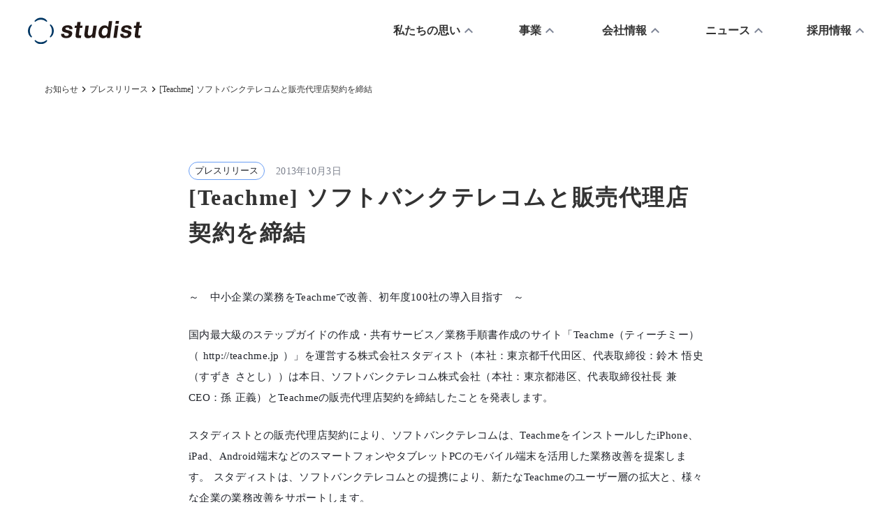

--- FILE ---
content_type: text/html;charset=utf-8
request_url: https://studist.jp/news/20131003-2
body_size: 60354
content:
<!DOCTYPE html>
<html lang="ja">
<head><meta charset="utf-8">
<meta name="viewport" content="width=device-width, initial-scale=1">
<title>[Teachme] ソフトバンクテレコムと販売代理店契約を締結  - 株式会社スタディスト</title>
<link rel="preconnect" href="https://fonts.gstatic.com" crossorigin>
<meta name="generator" content="Studio.Design">
<meta name="robots" content="all">
<meta property="og:site_name" content="株式会社スタディスト">
<meta property="og:title" content="[Teachme] ソフトバンクテレコムと販売代理店契約を締結  - 株式会社スタディスト">
<meta property="og:image" content="https://storage.googleapis.com/studio-cms-assets/projects/ogO0YRENq2/s-2400x1260_v-frms_webp_51033a73-17ea-41f0-bc5f-94b6e9b6a937.png">
<meta property="og:description" content="株式会社スタディストのニュースを掲載しています。">
<meta property="og:type" content="website">
<meta name="description" content="株式会社スタディストのニュースを掲載しています。">
<meta property="twitter:card" content="summary_large_image">
<meta property="twitter:image" content="https://storage.googleapis.com/studio-cms-assets/projects/ogO0YRENq2/s-2400x1260_v-frms_webp_51033a73-17ea-41f0-bc5f-94b6e9b6a937.png">
<meta name="apple-mobile-web-app-title" content="[Teachme] ソフトバンクテレコムと販売代理店契約を締結  - 株式会社スタディスト">
<meta name="format-detection" content="telephone=no,email=no,address=no">
<meta name="chrome" content="nointentdetection">
<meta name="google-site-verification" content="XmHU0rwRtvP28gUPK1LelHcFIoDbkZzX0WC_G-l5F0o">
<meta property="og:url" content="/news/20131003-2">
<link rel="icon" type="image/png" href="https://storage.googleapis.com/production-os-assets/assets/27ddd6ba-a517-41e8-8812-09b4c4eebdf4" data-hid="2c9d455">
<link rel="apple-touch-icon" type="image/png" href="https://storage.googleapis.com/production-os-assets/assets/27ddd6ba-a517-41e8-8812-09b4c4eebdf4" data-hid="74ef90c">
<script async src="https://www.googletagmanager.com/gtag/js?id=G-Z71G3ZMYF2" data-hid="3fee73d"></script>
<script data-hid="281b7e6">window.dataLayer = window.dataLayer || [];
  function gtag(){dataLayer.push(arguments);}
  gtag('js', new Date());

  gtag('config', 'G-Z71G3ZMYF2');</script><link rel="modulepreload" as="script" crossorigin href="/_nuxt/entry.c33efc46.js"><link rel="preload" as="style" href="/_nuxt/entry.4bab7537.css"><link rel="prefetch" as="image" type="image/svg+xml" href="/_nuxt/close_circle.c7480f3c.svg"><link rel="prefetch" as="image" type="image/svg+xml" href="/_nuxt/round_check.0ebac23f.svg"><link rel="prefetch" as="script" crossorigin href="/_nuxt/LottieRenderer.7a046306.js"><link rel="prefetch" as="script" crossorigin href="/_nuxt/error-404.767318fd.js"><link rel="prefetch" as="script" crossorigin href="/_nuxt/error-500.75638267.js"><link rel="stylesheet" href="/_nuxt/entry.4bab7537.css"><style>.page-enter-active{transition:.6s cubic-bezier(.4,.4,0,1)}.page-leave-active{transition:.3s cubic-bezier(.4,.4,0,1)}.page-enter-from,.page-leave-to{opacity:0}</style><style>:root{--rebranding-loading-bg:#e5e5e5;--rebranding-loading-bar:#222}</style><style>.app[data-v-d12de11f]{align-items:center;flex-direction:column;height:100%;justify-content:center;width:100%}.title[data-v-d12de11f]{font-size:34px;font-weight:300;letter-spacing:2.45px;line-height:30px;margin:30px}</style><style>.DynamicAnnouncer[data-v-cc1e3fda]{height:1px;margin:-1px;overflow:hidden;padding:0;position:absolute;width:1px;clip:rect(0,0,0,0);border-width:0;white-space:nowrap}</style><style>.TitleAnnouncer[data-v-1a8a037a]{height:1px;margin:-1px;overflow:hidden;padding:0;position:absolute;width:1px;clip:rect(0,0,0,0);border-width:0;white-space:nowrap}</style><style>.publish-studio-style[data-v-74fe0335]{transition:.4s cubic-bezier(.4,.4,0,1)}</style><style>.product-font-style[data-v-ed93fc7d]{transition:.4s cubic-bezier(.4,.4,0,1)}</style><style>/*! * Font Awesome Free 6.4.2 by @fontawesome - https://fontawesome.com * License - https://fontawesome.com/license/free (Icons: CC BY 4.0, Fonts: SIL OFL 1.1, Code: MIT License) * Copyright 2023 Fonticons, Inc. */.fa-brands,.fa-solid{-moz-osx-font-smoothing:grayscale;-webkit-font-smoothing:antialiased;--fa-display:inline-flex;align-items:center;display:var(--fa-display,inline-block);font-style:normal;font-variant:normal;justify-content:center;line-height:1;text-rendering:auto}.fa-solid{font-family:Font Awesome\ 6 Free;font-weight:900}.fa-brands{font-family:Font Awesome\ 6 Brands;font-weight:400}:host,:root{--fa-style-family-classic:"Font Awesome 6 Free";--fa-font-solid:normal 900 1em/1 "Font Awesome 6 Free";--fa-style-family-brands:"Font Awesome 6 Brands";--fa-font-brands:normal 400 1em/1 "Font Awesome 6 Brands"}@font-face{font-display:block;font-family:Font Awesome\ 6 Free;font-style:normal;font-weight:900;src:url(https://storage.googleapis.com/production-os-assets/assets/fontawesome/1629704621943/6.4.2/webfonts/fa-solid-900.woff2) format("woff2"),url(https://storage.googleapis.com/production-os-assets/assets/fontawesome/1629704621943/6.4.2/webfonts/fa-solid-900.ttf) format("truetype")}@font-face{font-display:block;font-family:Font Awesome\ 6 Brands;font-style:normal;font-weight:400;src:url(https://storage.googleapis.com/production-os-assets/assets/fontawesome/1629704621943/6.4.2/webfonts/fa-brands-400.woff2) format("woff2"),url(https://storage.googleapis.com/production-os-assets/assets/fontawesome/1629704621943/6.4.2/webfonts/fa-brands-400.ttf) format("truetype")}</style><style>.spinner[data-v-36413753]{animation:loading-spin-36413753 1s linear infinite;height:16px;pointer-events:none;width:16px}.spinner[data-v-36413753]:before{border-bottom:2px solid transparent;border-right:2px solid transparent;border-color:transparent currentcolor currentcolor transparent;border-style:solid;border-width:2px;opacity:.2}.spinner[data-v-36413753]:after,.spinner[data-v-36413753]:before{border-radius:50%;box-sizing:border-box;content:"";height:100%;position:absolute;width:100%}.spinner[data-v-36413753]:after{border-left:2px solid transparent;border-top:2px solid transparent;border-color:currentcolor transparent transparent currentcolor;border-style:solid;border-width:2px;opacity:1}@keyframes loading-spin-36413753{0%{transform:rotate(0deg)}to{transform:rotate(1turn)}}</style><style>@font-face{font-family:grandam;font-style:normal;font-weight:400;src:url(https://storage.googleapis.com/studio-front/fonts/grandam.ttf) format("truetype")}@font-face{font-family:Material Icons;font-style:normal;font-weight:400;src:url(https://storage.googleapis.com/production-os-assets/assets/material-icons/1629704621943/MaterialIcons-Regular.eot);src:local("Material Icons"),local("MaterialIcons-Regular"),url(https://storage.googleapis.com/production-os-assets/assets/material-icons/1629704621943/MaterialIcons-Regular.woff2) format("woff2"),url(https://storage.googleapis.com/production-os-assets/assets/material-icons/1629704621943/MaterialIcons-Regular.woff) format("woff"),url(https://storage.googleapis.com/production-os-assets/assets/material-icons/1629704621943/MaterialIcons-Regular.ttf) format("truetype")}.StudioCanvas{display:flex;height:auto;min-height:100dvh}.StudioCanvas>.sd{min-height:100dvh;overflow:clip}a,abbr,address,article,aside,audio,b,blockquote,body,button,canvas,caption,cite,code,dd,del,details,dfn,div,dl,dt,em,fieldset,figcaption,figure,footer,form,h1,h2,h3,h4,h5,h6,header,hgroup,html,i,iframe,img,input,ins,kbd,label,legend,li,main,mark,menu,nav,object,ol,p,pre,q,samp,section,select,small,span,strong,sub,summary,sup,table,tbody,td,textarea,tfoot,th,thead,time,tr,ul,var,video{border:0;font-family:sans-serif;line-height:1;list-style:none;margin:0;padding:0;text-decoration:none;-webkit-font-smoothing:antialiased;-webkit-backface-visibility:hidden;box-sizing:border-box;color:#333;transition:.3s cubic-bezier(.4,.4,0,1);word-spacing:1px}a:focus:not(:focus-visible),button:focus:not(:focus-visible),summary:focus:not(:focus-visible){outline:none}nav ul{list-style:none}blockquote,q{quotes:none}blockquote:after,blockquote:before,q:after,q:before{content:none}a,button{background:transparent;font-size:100%;margin:0;padding:0;vertical-align:baseline}ins{text-decoration:none}ins,mark{background-color:#ff9;color:#000}mark{font-style:italic;font-weight:700}del{text-decoration:line-through}abbr[title],dfn[title]{border-bottom:1px dotted;cursor:help}table{border-collapse:collapse;border-spacing:0}hr{border:0;border-top:1px solid #ccc;display:block;height:1px;margin:1em 0;padding:0}input,select{vertical-align:middle}textarea{resize:none}.clearfix:after{clear:both;content:"";display:block}[slot=after] button{overflow-anchor:none}</style><style>.sd{flex-wrap:nowrap;max-width:100%;pointer-events:all;z-index:0;-webkit-overflow-scrolling:touch;align-content:center;align-items:center;display:flex;flex:none;flex-direction:column;position:relative}.sd::-webkit-scrollbar{display:none}.sd,.sd.richText *{transition-property:all,--g-angle,--g-color-0,--g-position-0,--g-color-1,--g-position-1,--g-color-2,--g-position-2,--g-color-3,--g-position-3,--g-color-4,--g-position-4,--g-color-5,--g-position-5,--g-color-6,--g-position-6,--g-color-7,--g-position-7,--g-color-8,--g-position-8,--g-color-9,--g-position-9,--g-color-10,--g-position-10,--g-color-11,--g-position-11}input.sd,textarea.sd{align-content:normal}.sd[tabindex]:focus{outline:none}.sd[tabindex]:focus-visible{outline:1px solid;outline-color:Highlight;outline-color:-webkit-focus-ring-color}input[type=email],input[type=tel],input[type=text],select,textarea{-webkit-appearance:none}select{cursor:pointer}.frame{display:block;overflow:hidden}.frame>iframe{height:100%;width:100%}.frame .formrun-embed>iframe:not(:first-child){display:none!important}.image{position:relative}.image:before{background-position:50%;background-size:cover;border-radius:inherit;content:"";height:100%;left:0;pointer-events:none;position:absolute;top:0;transition:inherit;width:100%;z-index:-2}.sd.file{cursor:pointer;flex-direction:row;outline:2px solid transparent;outline-offset:-1px;overflow-wrap:anywhere;word-break:break-word}.sd.file:focus-within{outline-color:Highlight;outline-color:-webkit-focus-ring-color}.file>input[type=file]{opacity:0;pointer-events:none;position:absolute}.sd.text,.sd:where(.icon){align-content:center;align-items:center;display:flex;flex-direction:row;justify-content:center;overflow:visible;overflow-wrap:anywhere;word-break:break-word}.sd:where(.icon.fa){display:inline-flex}.material-icons{align-items:center;display:inline-flex;font-family:Material Icons;font-size:24px;font-style:normal;font-weight:400;justify-content:center;letter-spacing:normal;line-height:1;text-transform:none;white-space:nowrap;word-wrap:normal;direction:ltr;text-rendering:optimizeLegibility;-webkit-font-smoothing:antialiased}.sd:where(.icon.material-symbols){align-items:center;display:flex;font-style:normal;font-variation-settings:"FILL" var(--symbol-fill,0),"wght" var(--symbol-weight,400);justify-content:center;min-height:1em;min-width:1em}.sd.material-symbols-outlined{font-family:Material Symbols Outlined}.sd.material-symbols-rounded{font-family:Material Symbols Rounded}.sd.material-symbols-sharp{font-family:Material Symbols Sharp}.sd.material-symbols-weight-100{--symbol-weight:100}.sd.material-symbols-weight-200{--symbol-weight:200}.sd.material-symbols-weight-300{--symbol-weight:300}.sd.material-symbols-weight-400{--symbol-weight:400}.sd.material-symbols-weight-500{--symbol-weight:500}.sd.material-symbols-weight-600{--symbol-weight:600}.sd.material-symbols-weight-700{--symbol-weight:700}.sd.material-symbols-fill{--symbol-fill:1}a,a.icon,a.text{-webkit-tap-highlight-color:rgba(0,0,0,.15)}.fixed{z-index:2}.sticky{z-index:1}.button{transition:.4s cubic-bezier(.4,.4,0,1)}.button,.link{cursor:pointer}.submitLoading{opacity:.5!important;pointer-events:none!important}.richText{display:block;word-break:break-word}.richText [data-thread],.richText a,.richText blockquote,.richText em,.richText h1,.richText h2,.richText h3,.richText h4,.richText li,.richText ol,.richText p,.richText p>code,.richText pre,.richText pre>code,.richText s,.richText strong,.richText table tbody,.richText table tbody tr,.richText table tbody tr>td,.richText table tbody tr>th,.richText u,.richText ul{backface-visibility:visible;color:inherit;font-family:inherit;font-size:inherit;font-style:inherit;font-weight:inherit;letter-spacing:inherit;line-height:inherit;text-align:inherit}.richText p{display:block;margin:10px 0}.richText>p{min-height:1em}.richText img,.richText video{height:auto;max-width:100%;vertical-align:bottom}.richText h1{display:block;font-size:3em;font-weight:700;margin:20px 0}.richText h2{font-size:2em}.richText h2,.richText h3{display:block;font-weight:700;margin:10px 0}.richText h3{font-size:1em}.richText h4,.richText h5{font-weight:600}.richText h4,.richText h5,.richText h6{display:block;font-size:1em;margin:10px 0}.richText h6{font-weight:500}.richText [data-type=table]{overflow-x:auto}.richText [data-type=table] p{white-space:pre-line;word-break:break-all}.richText table{border:1px solid #f2f2f2;border-collapse:collapse;border-spacing:unset;color:#1a1a1a;font-size:14px;line-height:1.4;margin:10px 0;table-layout:auto}.richText table tr th{background:hsla(0,0%,96%,.5)}.richText table tr td,.richText table tr th{border:1px solid #f2f2f2;max-width:240px;min-width:100px;padding:12px}.richText table tr td p,.richText table tr th p{margin:0}.richText blockquote{border-left:3px solid rgba(0,0,0,.15);font-style:italic;margin:10px 0;padding:10px 15px}.richText [data-type=embed_code]{margin:20px 0;position:relative}.richText [data-type=embed_code]>.height-adjuster>.wrapper{position:relative}.richText [data-type=embed_code]>.height-adjuster>.wrapper[style*=padding-top] iframe{height:100%;left:0;position:absolute;top:0;width:100%}.richText [data-type=embed_code][data-embed-sandbox=true]{display:block;overflow:hidden}.richText [data-type=embed_code][data-embed-code-type=instagram]>.height-adjuster>.wrapper[style*=padding-top]{padding-top:100%}.richText [data-type=embed_code][data-embed-code-type=instagram]>.height-adjuster>.wrapper[style*=padding-top] blockquote{height:100%;left:0;overflow:hidden;position:absolute;top:0;width:100%}.richText [data-type=embed_code][data-embed-code-type=codepen]>.height-adjuster>.wrapper{padding-top:50%}.richText [data-type=embed_code][data-embed-code-type=codepen]>.height-adjuster>.wrapper iframe{height:100%;left:0;position:absolute;top:0;width:100%}.richText [data-type=embed_code][data-embed-code-type=slideshare]>.height-adjuster>.wrapper{padding-top:56.25%}.richText [data-type=embed_code][data-embed-code-type=slideshare]>.height-adjuster>.wrapper iframe{height:100%;left:0;position:absolute;top:0;width:100%}.richText [data-type=embed_code][data-embed-code-type=speakerdeck]>.height-adjuster>.wrapper{padding-top:56.25%}.richText [data-type=embed_code][data-embed-code-type=speakerdeck]>.height-adjuster>.wrapper iframe{height:100%;left:0;position:absolute;top:0;width:100%}.richText [data-type=embed_code][data-embed-code-type=snapwidget]>.height-adjuster>.wrapper{padding-top:30%}.richText [data-type=embed_code][data-embed-code-type=snapwidget]>.height-adjuster>.wrapper iframe{height:100%;left:0;position:absolute;top:0;width:100%}.richText [data-type=embed_code][data-embed-code-type=firework]>.height-adjuster>.wrapper fw-embed-feed{-webkit-user-select:none;-moz-user-select:none;user-select:none}.richText [data-type=embed_code_empty]{display:none}.richText ul{margin:0 0 0 20px}.richText ul li{list-style:disc;margin:10px 0}.richText ul li p{margin:0}.richText ol{margin:0 0 0 20px}.richText ol li{list-style:decimal;margin:10px 0}.richText ol li p{margin:0}.richText hr{border-top:1px solid #ccc;margin:10px 0}.richText p>code{background:#eee;border:1px solid rgba(0,0,0,.1);border-radius:6px;display:inline;margin:2px;padding:0 5px}.richText pre{background:#eee;border-radius:6px;font-family:Menlo,Monaco,Courier New,monospace;margin:20px 0;padding:25px 35px;white-space:pre-wrap}.richText pre code{border:none;padding:0}.richText strong{color:inherit;display:inline;font-family:inherit;font-weight:900}.richText em{font-style:italic}.richText a,.richText u{text-decoration:underline}.richText a{color:#007cff;display:inline}.richText s{text-decoration:line-through}.richText [data-type=table_of_contents]{background-color:#f5f5f5;border-radius:2px;color:#616161;font-size:16px;list-style:none;margin:0;padding:24px 24px 8px;text-decoration:underline}.richText [data-type=table_of_contents] .toc_list{margin:0}.richText [data-type=table_of_contents] .toc_item{color:currentColor;font-size:inherit!important;font-weight:inherit;list-style:none}.richText [data-type=table_of_contents] .toc_item>a{border:none;color:currentColor;font-size:inherit!important;font-weight:inherit;text-decoration:none}.richText [data-type=table_of_contents] .toc_item>a:hover{opacity:.7}.richText [data-type=table_of_contents] .toc_item--1{margin:0 0 16px}.richText [data-type=table_of_contents] .toc_item--2{margin:0 0 16px;padding-left:2rem}.richText [data-type=table_of_contents] .toc_item--3{margin:0 0 16px;padding-left:4rem}.sd.section{align-content:center!important;align-items:center!important;flex-direction:column!important;flex-wrap:nowrap!important;height:auto!important;max-width:100%!important;padding:0!important;width:100%!important}.sd.section-inner{position:static!important}@property --g-angle{syntax:"<angle>";inherits:false;initial-value:180deg}@property --g-color-0{syntax:"<color>";inherits:false;initial-value:transparent}@property --g-position-0{syntax:"<percentage>";inherits:false;initial-value:.01%}@property --g-color-1{syntax:"<color>";inherits:false;initial-value:transparent}@property --g-position-1{syntax:"<percentage>";inherits:false;initial-value:100%}@property --g-color-2{syntax:"<color>";inherits:false;initial-value:transparent}@property --g-position-2{syntax:"<percentage>";inherits:false;initial-value:100%}@property --g-color-3{syntax:"<color>";inherits:false;initial-value:transparent}@property --g-position-3{syntax:"<percentage>";inherits:false;initial-value:100%}@property --g-color-4{syntax:"<color>";inherits:false;initial-value:transparent}@property --g-position-4{syntax:"<percentage>";inherits:false;initial-value:100%}@property --g-color-5{syntax:"<color>";inherits:false;initial-value:transparent}@property --g-position-5{syntax:"<percentage>";inherits:false;initial-value:100%}@property --g-color-6{syntax:"<color>";inherits:false;initial-value:transparent}@property --g-position-6{syntax:"<percentage>";inherits:false;initial-value:100%}@property --g-color-7{syntax:"<color>";inherits:false;initial-value:transparent}@property --g-position-7{syntax:"<percentage>";inherits:false;initial-value:100%}@property --g-color-8{syntax:"<color>";inherits:false;initial-value:transparent}@property --g-position-8{syntax:"<percentage>";inherits:false;initial-value:100%}@property --g-color-9{syntax:"<color>";inherits:false;initial-value:transparent}@property --g-position-9{syntax:"<percentage>";inherits:false;initial-value:100%}@property --g-color-10{syntax:"<color>";inherits:false;initial-value:transparent}@property --g-position-10{syntax:"<percentage>";inherits:false;initial-value:100%}@property --g-color-11{syntax:"<color>";inherits:false;initial-value:transparent}@property --g-position-11{syntax:"<percentage>";inherits:false;initial-value:100%}</style><style>.snackbar[data-v-e23c1c77]{align-items:center;background:#fff;border:1px solid #ededed;border-radius:6px;box-shadow:0 16px 48px -8px rgba(0,0,0,.08),0 10px 25px -5px rgba(0,0,0,.11);display:flex;flex-direction:row;gap:8px;justify-content:space-between;left:50%;max-width:90vw;padding:16px 20px;position:fixed;top:32px;transform:translateX(-50%);-webkit-user-select:none;-moz-user-select:none;user-select:none;width:480px;z-index:9999}.snackbar.v-enter-active[data-v-e23c1c77],.snackbar.v-leave-active[data-v-e23c1c77]{transition:.4s cubic-bezier(.4,.4,0,1)}.snackbar.v-enter-from[data-v-e23c1c77],.snackbar.v-leave-to[data-v-e23c1c77]{opacity:0;transform:translate(-50%,-10px)}.snackbar .convey[data-v-e23c1c77]{align-items:center;display:flex;flex-direction:row;gap:8px;padding:0}.snackbar .convey .icon[data-v-e23c1c77]{background-position:50%;background-repeat:no-repeat;flex-shrink:0;height:24px;width:24px}.snackbar .convey .message[data-v-e23c1c77]{font-size:14px;font-style:normal;font-weight:400;line-height:20px;white-space:pre-line}.snackbar .convey.error .icon[data-v-e23c1c77]{background-image:url(/_nuxt/close_circle.c7480f3c.svg)}.snackbar .convey.error .message[data-v-e23c1c77]{color:#f84f65}.snackbar .convey.success .icon[data-v-e23c1c77]{background-image:url(/_nuxt/round_check.0ebac23f.svg)}.snackbar .convey.success .message[data-v-e23c1c77]{color:#111}.snackbar .button[data-v-e23c1c77]{align-items:center;border-radius:40px;color:#4b9cfb;display:flex;flex-shrink:0;font-family:Inter;font-size:12px;font-style:normal;font-weight:700;justify-content:center;line-height:16px;padding:4px 8px}.snackbar .button[data-v-e23c1c77]:hover{background:#f5f5f5}</style><style>a[data-v-757b86f2]{align-items:center;border-radius:4px;bottom:20px;height:20px;justify-content:center;left:20px;perspective:300px;position:fixed;transition:0s linear;width:84px;z-index:2000}@media (hover:hover){a[data-v-757b86f2]{transition:.4s cubic-bezier(.4,.4,0,1);will-change:width,height}a[data-v-757b86f2]:hover{height:32px;width:200px}}[data-v-757b86f2] .custom-fill path{fill:var(--03ccd9fe)}.fade-enter-active[data-v-757b86f2],.fade-leave-active[data-v-757b86f2]{position:absolute;transform:translateZ(0);transition:opacity .3s cubic-bezier(.4,.4,0,1);will-change:opacity,transform}.fade-enter-from[data-v-757b86f2],.fade-leave-to[data-v-757b86f2]{opacity:0}</style><style>.design-canvas__modal{height:100%;pointer-events:none;position:fixed;transition:none;width:100%;z-index:2}.design-canvas__modal:focus{outline:none}.design-canvas__modal.v-enter-active .studio-canvas,.design-canvas__modal.v-leave-active,.design-canvas__modal.v-leave-active .studio-canvas{transition:.4s cubic-bezier(.4,.4,0,1)}.design-canvas__modal.v-enter-active .studio-canvas *,.design-canvas__modal.v-leave-active .studio-canvas *{transition:none!important}.design-canvas__modal.isNone{transition:none}.design-canvas__modal .design-canvas__modal__base{height:100%;left:0;pointer-events:auto;position:fixed;top:0;transition:.4s cubic-bezier(.4,.4,0,1);width:100%;z-index:-1}.design-canvas__modal .studio-canvas{height:100%;pointer-events:none}.design-canvas__modal .studio-canvas>*{background:none!important;pointer-events:none}</style></head>
<body ><div id="__nuxt"><div><span></span><span></span><!----></div></div><script type="application/json" id="__NUXT_DATA__" data-ssr="true">[["Reactive",1],{"data":2,"state":76,"_errors":77,"serverRendered":23,"path":79,"pinia":80},{"dynamicDatanews/20131003-2":3},{"wp_author":4,"wp_categories":21,"wp_cover":40,"title":41,"body":42,"hzufZzYR":43,"slug":59,"_meta":60,"_filter":71,"id":75},{"title":5,"slug":5,"_meta":6,"_filter":19,"id":20},"corpstudist",{"project":7,"publishedAt":9,"createdAt":10,"order":11,"publishType":12,"schema":13,"uid":17,"updatedAt":18},{"id":8},"u1XGeHGOIbX46MUZnzyx",["Date","2022-11-28T04:53:39.000Z"],["Date","2022-11-07T06:48:36.000Z"],1,"draft",{"id":14,"key":15,"postType":16},"fD1xAtfKoINGPEWPUfG2","wp_author_NlLjB2YK","user","i1Ufdbkw",["Date","2022-11-07T06:48:36.000Z"],[],"kbd2133MhZldgu41jL47",[22],{"j1uMHVdu":23,"title":24,"slug":25,"_meta":26,"_filter":38,"id":39},true,"プレスリリース","pressrelease",{"project":27,"publishedAt":28,"createdAt":29,"order":30,"publishType":31,"schema":32,"uid":36,"updatedAt":37},{"id":8},["Date","2022-11-11T06:20:19.000Z"],["Date","2022-11-11T06:20:05.000Z"],0,"change",{"id":33,"key":34,"postType":35},"CEHBWVMG7Aggk5Tealrz","wp_categories_NPYjQHS2","blank","5s1C7ZRh",["Date","2022-11-30T06:46:44.000Z"],[],"gx2yVsAgQO8iOpJY3AbY","https://storage.googleapis.com/studio-cms-assets/projects/ogO0YRENq2/s-2400x1260_v-frms_webp_51033a73-17ea-41f0-bc5f-94b6e9b6a937.png","[Teachme] ソフトバンクテレコムと販売代理店契約を締結","\u003Cp data-uid=\"Kbn4jZwa\" data-time=\"1670825852290\">～　中小企業の業務をTeachmeで改善、初年度100社の導入目指す　～\u003C/p>\u003Cp data-uid=\"yhHJtOTt\" data-time=\"1670825858721\">国内最大級のステップガイドの作成・共有サービス／業務手順書作成のサイト「Teachme（ティーチミー）（ http://teachme.jp ）」を運営する株式会社スタディスト（本社：東京都千代田区、代表取締役：鈴木 悟史（すずき さとし））は本日、ソフトバンクテレコム株式会社（本社：東京都港区、代表取締役社長 兼 CEO：孫 正義）とTeachmeの販売代理店契約を締結したことを発表します。\u003C/p>\u003Cp data-uid=\"poZ99P8q\" data-time=\"1670825873281\">スタディストとの販売代理店契約により、ソフトバンクテレコムは、TeachmeをインストールしたiPhone、iPad、Android端末などのスマートフォンやタブレットPCのモバイル端末を活用した業務改善を提案します。 スタディストは、ソフトバンクテレコムとの提携により、新たなTeachmeのユーザー層の拡大と、様々な企業の業務改善をサポートします。\u003C/p>\u003Cp data-uid=\"nUtd32JV\" data-time=\"1670825895343\">両社が主な販売対象とする法人では、例えば総務部門においては、これまで社内の“事務手続き手順“や“システム操作手順“を「業務マニュアル」として文書化し、配布・管理していました。この「業務マニュアル」は、わかりやすく作成しようとすると総務部門の作成負担が大きくなり、完結に作りすぎても社内からの質問が多く寄せられて対応負荷が大きくなるという課題を抱えていました。 Teachmeを活用すれば、PC端末・モバイル端末を使い、写真撮影、文字入力、アップロードの3つのステップで、マニュアル化・共有化が可能となり、他部署への社内業務の説明の簡素化・短縮化を図ることができます。それにより、中核業務に集中する環境の整備をすることが可能となります。 また、総務部門以外でも、企業や店舗におけるマニュアル作成と運用の効率化について、両社は提携して提案を行っていきます。\u003C/p>\u003Cp data-uid=\"s5EJf1jL\" data-time=\"1670825931896\">販売価格は、1社あたり月額2,625円（5人）からで、初年度100社の契約社数を目指します。 \u003Cbr>■ソフトバンクテレコム株式会社について \u003Cbr>ソフトバンクテレコム株式会社（ http://tm.softbank.jp/ ）は、法人向け音声・伝送サービスやクラウドコンピューティングサービス、ネットワークサービスなど、ソフトバンクグループ通信4社（ソフトバンクテレコムおよびソフトバンクモバイル、ソフトバンクBB、ウィルコム）のシナジーを生かしたさまざまなICTサービスを提供し、企業のIT投資やIT資産の最適化を支援しています。\u003C/p>\u003Cp data-uid=\"ysotPrLr\" data-time=\"1670825942495\">■Teachme（ティーチミー）について \u003Cbr>Teachme（ https://teachme.jp ）とは、スマートフォン、タブレット・デスクトップ・ノートPCなどの端末機器を使い、写真などの画像と文字入力だけで、社内のノウハウや業務手順をスライドショー形式で簡単に作成し、共有できる機能性・操作性に優れた“ステップガイド”専門のサービスです。Teachmeに実装されている画像加工アプリMarkee（マーキー）の機能を活用することで、画像上に矢印、モザイク、文字の挿入が可能です。 株式会社スタディスト（ http://www.studist.jp ）がTeachmeを開発・運営しています。スタディストはTeachme並びに同製品の中核基盤技術「ステップガイドエンジン」を活用して、あらゆる業界・業種に製品開発・サービスを提供しています。\u003C/p>\u003Cp data-uid=\"4Iq50YSA\" data-time=\"1670825949980\">iPhoneはApple Inc.の登録商標です。\u003Cbr>iPhone商標は、アイホン株式会社のライセンスに基づき使用されています。 SoftBankおよびソフトバンクの名称、ロゴは、日本国およびその他の国におけるソフトバンク株式会社の登録商標または商標です。\u003C/p>\u003Cp data-uid=\"nX2XGSqV\" data-time=\"1671169224359\">■報道関係からのお問い合わせ先： \u003Cbr>株式会社スタディスト \u003Cbr>広報担当　庄司 啓太郎\u003Cbr>E-mail：support@teachme.jp&nbsp;&nbsp;\u003C/p>",{"title":44,"slug":45,"_meta":46,"_filter":57,"id":58},"2013年","2013",{"project":47,"publishedAt":48,"createdAt":49,"order":50,"publishType":12,"schema":51,"uid":55,"updatedAt":56},{"id":8},["Date","2022-11-30T02:46:56.000Z"],["Date","2022-11-30T02:46:48.000Z"],-2,{"id":52,"key":53,"postType":54},"ALu2xOQ8rb4d9egVOJl3","aSvS19do","category","FEhIHYOb",["Date","2022-11-30T02:46:55.000Z"],[],"bIylFdSwsIxfcZlchTfQ","20131003-2",{"project":61,"publishedAt":62,"createdAt":63,"order":64,"publishType":31,"schema":65,"uid":69,"updatedAt":70},{"id":8},["Date","2013-10-03T04:02:12.000Z"],["Date","2022-11-07T06:48:40.000Z"],3,{"id":66,"key":67,"postType":68},"Fax4pxbgQB9saoBzv4Cc","wp_post_JMnBEsCN","post","ZOPwnpJG",["Date","2023-01-31T02:49:03.000Z"],[72,73,74],"wp_author:i1Ufdbkw","wp_categories:5s1C7ZRh","hzufZzYR:FEhIHYOb","eai3dyMUxaS0bbjlF6EX",{},{"dynamicDatanews/20131003-2":78},null,"/news/20131003-2",{"cmsContentStore":81,"indexStore":85,"projectStore":88,"productStore":108,"pageHeadStore":799},{"listContentsMap":82,"contentMap":83},["Map"],["Map",84,3],"wp_post_JMnBEsCN/20131003-2",{"routeType":86,"host":87},"publish","studist.jp",{"project":89},{"id":90,"name":91,"type":92,"customDomain":93,"iconImage":93,"coverImage":94,"displayBadge":95,"integrations":96,"snapshot_path":106,"snapshot_id":107,"recaptchaSiteKey":-1},"ogO0YRENq2","株式会社スタディスト","web","","https://storage.googleapis.com/production-os-assets/assets/b49df633-0a2f-41df-b008-34f1ab1afcd3",false,[97,100,103],{"integration_name":98,"code":99},"custom-code","true",{"integration_name":101,"code":102},"google-analytics","G-Z71G3ZMYF2",{"integration_name":104,"code":105},"search-console","XmHU0rwRtvP28gUPK1LelHcFIoDbkZzX0WC_G-l5F0o","https://storage.googleapis.com/studio-publish/projects/ogO0YRENq2/7qGyzrljWL/","7qGyzrljWL",{"product":109,"isLoaded":23,"selectedModalIds":796,"redirectPage":78,"isInitializedRSS":95,"pageViewMap":797,"symbolViewMap":798},{"breakPoints":110,"colors":123,"fonts":124,"head":177,"info":196,"pages":204,"resources":725,"symbols":728,"style":748,"styleVars":750,"enablePassword":95,"classes":761,"publishedUid":795},[111,114,117,120],{"maxWidth":112,"name":113},540,"mobile",{"maxWidth":115,"name":116},840,"tablet",{"maxWidth":118,"name":119},1140,"small",{"maxWidth":121,"name":122},320,"mini",[],[125,142,148,160,164,168],{"family":126,"subsets":127,"variants":130,"vendor":141},"Lato",[128,129],"latin","latin-ext",[131,132,133,134,135,136,137,138,139,140],"100","100italic","300","300italic","regular","italic","700","700italic","900","900italic","google",{"family":143,"subsets":144,"variants":146,"vendor":141},"Noto Sans JP",[145,128],"japanese",[131,133,135,147,137,139],"500",{"family":149,"subsets":150,"variants":156,"vendor":141},"Inter,'Noto Sans JP'",[151,152,153,154,128,129,155],"cyrillic","cyrillic-ext","greek","greek-ext","vietnamese",[131,157,133,135,147,158,137,159,139],"200","600","800",{"family":161,"subsets":162,"variants":163,"vendor":141},"Inter",[151,152,153,154,128,129,155],[131,157,133,135,147,158,137,159,139],{"family":165,"subsets":166,"variants":167,"vendor":141},"Lexend",[128,129,155],[131,157,133,135,147,158,137,159,139],{"family":169,"subsets":170,"variants":172,"vendor":141},"Poppins",[171,128,129],"devanagari",[131,132,157,173,133,134,135,136,147,174,158,175,137,138,159,176,139,140],"200italic","500italic","600italic","800italic",{"customCode":178,"favicon":191,"lang":192,"meta":193,"title":91},{"headEnd":179},[180],{"memo":181,"src":182,"tags":183,"uuid":190},"Google タグ","\u003C!-- Google tag (gtag.js) -->\n\u003Cscript async src=\"https://www.googletagmanager.com/gtag/js?id=G-Z71G3ZMYF2\">\u003C/script>\n\u003Cscript>\n  window.dataLayer = window.dataLayer || [];\n  function gtag(){dataLayer.push(arguments);}\n  gtag('js', new Date());\n\n  gtag('config', 'G-Z71G3ZMYF2');\n\u003C/script>",[184,188],{"attrs":185,"children":93,"tagName":187},{"async":23,"src":186},"https://www.googletagmanager.com/gtag/js?id=G-Z71G3ZMYF2","script",{"children":189,"tagName":187},"window.dataLayer = window.dataLayer || [];\n  function gtag(){dataLayer.push(arguments);}\n  gtag('js', new Date());\n\n  gtag('config', 'G-Z71G3ZMYF2');","f676f456-72ac-401b-abdb-d8e9cf740cb2","https://storage.googleapis.com/production-os-assets/assets/27ddd6ba-a517-41e8-8812-09b4c4eebdf4","ja",{"description":194,"og:image":195},"株式会社スタディストのコーポレートサイトです。私たちは、「オペレーションから、働き方と未来を変えていく」をミッションに企業のリーンオペレーションを支援し、“知的活力みなぎる社会”の実現を目指します。 ","https://storage.googleapis.com/production-os-assets/assets/74aecf49-f348-40d6-8c91-48865fcdda6b",{"baseWidth":197,"created_at":198,"screen":199,"type":92,"updated_at":202,"version":203},1330,1518591100346,{"baseWidth":200,"height":201,"isAutoHeight":95,"width":200,"workingState":95},1280,600,1518792996878,"4.1.8",[205,221,229,237,244,252,257,265,269,277,285,289,296,303,311,319,327,335,343,351,359,363,367,371,379,387,396,400,408,416,424,432,436,440,449,453,457,461,465,469,473,477,481,485,489,493,497,501,505,509,513,517,521,525,529,533,537,541,545,549,553,557,561,565,569,573,577,581,585,589,593,597,601,605,609,613,617,621,625,629,633,637,641,645,649,653,657,661,665,669,673,677,681,685,690,694,698,709,716],{"head":206,"id":209,"position":210,"type":211,"uuid":212,"symbolIds":213},{"meta":207,"title":208},{"description":93,"og:image":93},"トップページ - 株式会社スタディスト","/",{"x":30,"y":30},"page","b28f1f27-11bd-40b5-a2e9-bba17ac4083a",[214,215,216,217,218,219,220],"330644b5-0a1e-40c4-8be5-25b480fd4f9a","0385fc49-20e4-4ee0-a3b3-b5b63239d84f","7d3c2e91-4180-455e-8b71-5c590a1e410d","76de3bb1-0937-42c6-b362-7b0f26914da2","1b8d326a-f493-4688-ad9e-a9e2e962f3f4","b3443df5-7cb9-41a0-9a95-da494c1e6492","6548fd9e-d499-4d25-838d-bb998d80c85d",{"head":222,"id":226,"type":211,"uuid":227,"symbolIds":228},{"meta":223,"title":225},{"description":224}," 株式会社スタディストの「私たちの思い」のページです。ミッション、ビジョン、バリューを掲載しています。私たちはオペレーションから、働き方と未来をかえていき「知的活力みなぎる社会」の実現を目指します。","私たちの思い - 株式会社スタディスト","our-vision","f285025d-5c83-4ff5-a786-05844d375084",[215,219,217,218,220,214],{"head":230,"id":234,"type":211,"uuid":235,"symbolIds":236},{"meta":231,"title":233},{"description":232}," 株式会社スタディストの「人事ポリシー」のページです。スタディストでは個人と会社との約束事として人事ポリシーを定めています。","会社情報 - 株式会社スタディスト","our-vision/human-resources","32abbd34-67a2-46a6-85e4-6a6ca16275bb",[215,214,217,218,219,220],{"head":238,"id":241,"type":211,"uuid":242,"symbolIds":243},{"meta":239,"title":233},{"description":240}," 株式会社スタディストの「DE&Iポリシー」のページです。私たちは今後、より多様な意見を受け入れ、経営に活かしていきます。","our-vision/dei","7dcaf6ce-e394-4e52-a388-231a236ee7e4",[215,214,217,218,219,220],{"head":245,"id":249,"type":211,"uuid":250,"symbolIds":251},{"meta":246,"title":248},{"description":247}," 株式会社スタディストの「事業」のページです。私たちは「リーンオペレーション」を実現するためのプロダクト、サービスを提供していきます。","事業 - 株式会社スタディスト","business","9742fd4d-f458-4f44-85c7-aa02217e8722",[215,214,217,218,219,220],{"id":253,"isCreatedInV4":95,"redirectTo":254,"type":255,"uuid":256},"service","/business","redirect","2b3c4b0c-e1d3-40f5-bf98-64d873287030",{"head":258,"id":262,"type":211,"uuid":263,"symbolIds":264},{"meta":259,"title":261},{"description":260}," 株式会社スタディストの「リーンオペレーション」についてのページです。私たちは、リーンオペレーションの実現に向けて、さまざまなソリューションを提供し続けます。","リーンオペレーション - 株式会社スタディスト","business/strategy/lean-operation","b8c37a01-f344-4888-bd26-d9d9ca49b1af",[215,214,217,218,219,220],{"id":266,"isCreatedInV4":95,"redirectTo":267,"type":255,"uuid":268},"service/lean-operation","/business/strategy/lean-operation","6eac0ba7-1a6c-44f1-bde6-9f0bc9cdffbb",{"head":270,"id":274,"type":211,"uuid":275,"symbolIds":276},{"meta":271,"title":273},{"description":272}," 株式会社スタディストの「リーンカレッジ」のページです。私たちはは持続可能な組織成長と人材成長の実現に向けた「リーンカレッジ」を運用していきます。","リーンカレッジ - 株式会社スタディスト","business/strategy/lean-college","9bcbfd03-a8e0-422a-be29-bee0bc9bffdc",[215,214,217,218,219,220],{"head":278,"id":282,"type":211,"uuid":283,"symbolIds":284},{"meta":279,"title":281},{"description":280}," 株式会社スタディストの「GENSEKIプログラム」ついてのページです。私たちは、お客様にとって価値ある新製品やサービスを共創的に開発していきます。","GENSEKIプログラム - 株式会社スタディスト","business/strategy/genseki","d035cdc4-2e03-4d02-b06e-8d95c3811293",[215,214,217,218,219,220],{"id":286,"isCreatedInV4":95,"redirectTo":287,"type":255,"uuid":288},"service/genseki","/business/strategy/genseki","9f3cbabe-a45d-42cd-845d-5106c352f37f",{"head":290,"id":293,"type":211,"uuid":294,"symbolIds":295},{"meta":291,"title":233},{"description":292},"株式会社スタディストの「会社情報」ページです。会社概要、代表メッセージ、役員紹介、沿革、受賞歴、コーポレートストーリーを掲載しています。","company","cabc422d-da0a-444b-b205-e5edd749f3dc",[215,219,217,218,220,214],{"head":297,"id":300,"type":211,"uuid":301,"symbolIds":302},{"meta":298,"title":233},{"description":299},"株式会社スタディストの「会社概要」です。所在地、設立年、主要株主、事業内容、アクセスなどを掲載しています。","company/company-profile","1ced20e0-35fc-4f81-b85a-71219486f24e",[215,214,217,218,219,220],{"head":304,"id":308,"type":211,"uuid":309,"symbolIds":310},{"meta":305,"title":307},{"description":306},"株式会社スタディストの「代表メッセージ」のページです。代表取締役CEO鈴木悟史からみなさまへのメッセージを掲載しています。","代表メッセージ - 株式会社スタディスト","company/message","cc7bd961-2024-4b2f-b9b2-575cbc9ab6cc",[215,214,217,218,219,220],{"head":312,"id":316,"type":211,"uuid":317,"symbolIds":318},{"meta":313,"title":315},{"description":314},"株式会社スタディストの「役員紹介」ページです。取締役、執行役員、監査役、顧問を掲載しています。","役員紹介 - 株式会社スタディスト","company/board-member","f037e2a3-f130-4058-b282-c71937c70333",[215,214,217,218,219,220],{"head":320,"id":324,"type":211,"uuid":325,"symbolIds":326},{"meta":321,"title":323},{"description":322},"株式会社スタディストの「沿革」ページです。私たちの、創業から現在までの歩みを掲載しています。","沿革 - 株式会社スタディスト","company/history","683ffb04-23a0-4747-974d-f36c3800a871",[215,214,217,218,219,220],{"head":328,"id":332,"type":211,"uuid":333,"symbolIds":334},{"meta":329,"title":331},{"description":330},"株式会社スタディストの「受賞歴」ページです。私たちがこれまで受賞した賞を掲載しています。","受賞歴 - 株式会社スタディスト","company/award","66e350b3-48a3-4db9-81b2-1412ae89b8e5",[215,214,217,218,219,220],{"head":336,"id":340,"type":211,"uuid":341,"symbolIds":342},{"meta":337,"title":339},{"description":338},"株式会社スタディストの「コーポレートストーリー」　　のページです。「創業ストーリー」、「3軸経営から『リーンオペレーション』へ」を掲載しています。","コーポレートストーリー - 株式会社スタディスト","company/corporate-story","febe2a98-2ce6-42ca-92dd-500e0cd64e05",[215,214,217,218,219,220],{"head":344,"id":348,"type":211,"uuid":349,"symbolIds":350},{"meta":345,"title":347},{"description":346},"株式会社スタディストのコーポレートストーリー「3軸経営から『リーンオペレーション』へ」のページです。事業コンセプトの変更の経緯を掲載しています。","コーポレートストーリー：3軸経営から「リーンオペレーション」へ - 株式会社スタディスト","company/corporate-story/lean-operation","3c2e8b5a-4f2a-47a5-960f-94dab2f0f947",[215,214,217,218,219,220],{"head":352,"id":356,"type":211,"uuid":357,"symbolIds":358},{"meta":353,"title":355},{"description":354},"株式会社スタディストのコーポレートストーリー「創業ストーリー」のページです。創業前から2022年までの歩みを掲載しています。","コーポレートストーリー：創業ストーリー - 株式会社スタディスト","company/corporate-story/founding-story","3bb0f788-776a-4af6-a51e-8477b524515d",[215,214,217,218,219,220],{"id":360,"redirectTo":361,"type":255,"uuid":362},"news/pressrelease/bizer_230207","https://studist.jp/news/bizer_230207/","b856fc7e-b6f8-42e9-8053-de9103874327",{"id":364,"redirectTo":365,"type":255,"uuid":366},"news/pressrelease/ishikari_230206","https://studist.jp/news/ishikari_230206/","541e3b24-41f2-4e8e-9a3f-7b0b5b3eb955",{"id":368,"redirectTo":369,"type":255,"uuid":370},"news/pressrelease/pr_230130","https://studist.jp/news/pr_230130/","3e523650-641c-4f8c-9dbf-a7a027261bea",{"head":372,"id":376,"type":211,"uuid":377,"symbolIds":378},{"meta":373,"title":375},{"description":374},"株式会社スタディストのお問い合わせページです。","お問い合わせ - 株式会社スタディスト","contact","0affe68a-da76-47ec-88b0-d226165dddc5",[215,217,219,220,218,214],{"head":380,"id":384,"type":211,"uuid":385,"symbolIds":386},{"meta":381,"title":383},{"description":382},"当社へのお問い合わせページです。","当社へのお問い合わせ - 株式会社スタディスト","contact/contact-us","35b82ee1-3d36-492a-bfe0-a9fb61513e0a",[215,214,217,219,220,218],{"head":388,"id":393,"type":211,"uuid":394,"symbolIds":395},{"meta":389,"title":392},{"description":390,"robots":391},"お問い合わせいただきありがとうございます。","noindex","お問い合わせありがとうございます - 株式会社スタディスト","contact/thanks","6a3735ef-db65-4f25-8a55-68a49f8287bd",[215,214,218,217,219,220],{"id":397,"type":211,"uuid":398,"symbolIds":399},"404","e5d212f4-4ddc-4e4f-b7b8-8b8dabd03581",[215,217,218,219,220,214],{"head":401,"id":405,"type":211,"uuid":406,"symbolIds":407},{"meta":402,"title":404},{"description":403},"株式会社スタディストの「セキュリティポリシー」を掲載しています。","セキュリティポリシー - 株式会社スタディスト","security","254e5881-4c6e-4147-960f-3ec3c734c6d0",[215,214,217,218,219,220],{"head":409,"id":413,"type":211,"uuid":414,"symbolIds":415},{"meta":410,"title":412},{"description":411},"株式会社スタディストの「プライバシーポリシー」を掲載しています。","プライバシーポリシー - 株式会社スタディスト","privacy","20f8b39c-3764-4f37-8326-bd6e79c5cc11",[215,214,217,218,219,220],{"head":417,"id":421,"type":211,"uuid":422,"symbolIds":423},{"meta":418,"title":420},{"description":419},"株式会社スタディストの「情報収集モジュール」について掲載しています。","利用者情報の外部送信について - 株式会社スタディスト","external_transmission","04c61f49-2064-4551-ba57-7368f4fa7a72",[215,214,217,218,219,220],{"head":425,"id":429,"type":211,"uuid":430,"symbolIds":431},{"meta":426,"title":428},{"description":427}," 株式会社スタディストの「プロダクト開発」についてのページです。私たちの、開発プロセスや改善についてご紹介します。","プロダクト開発 - 株式会社スタディスト","business/strategy/product-development","26e301be-4b6f-4c58-8a9e-e252c94cf219",[215,214,217,218,219,220],{"id":433,"isCreatedInV4":95,"redirectTo":434,"type":255,"uuid":435},"service/product-development","/business/strategy/product-development","ba5ec12a-37af-4f61-a231-acfdd5a48e7e",{"id":437,"isCreatedInV4":95,"redirectTo":438,"type":255,"uuid":439},"company/history-1","/company/award","a267bc15-8f04-473d-8fee-6a0793165651",{"head":441,"id":445,"type":211,"uuid":446,"symbolIds":447},{"meta":442,"title":444},{"description":443},"株式会社スタディストの「お知らせ」のページです。プレスリリース、メディア掲載、イベント、トピックスを掲載しています。","お知らせ - 株式会社スタディスト","news","983ff221-2e18-4f87-823d-b666613e397a",[215,214,448,217,218,219,220],"6518a13a-66d4-43a2-a49d-33bf80855caf",{"id":450,"redirectTo":451,"type":255,"uuid":452},"news/pressrelease/tokyogas_tmb","https://studist.jp/news/tokyogas_tmb/","8f9437ea-e52c-416a-9d5a-6a0c39231282",{"id":454,"redirectTo":455,"type":255,"uuid":456},"news/pressrelease/teachmebizaward2022","https://studist.jp/news/teachmebizaward2022/","e828a167-2672-4a96-ac47-07133dc7f756",{"id":458,"redirectTo":459,"type":255,"uuid":460},"news/pressrelease/ishikari_221101","https://studist.jp/news/ishikari_221101/","c7932485-7095-4b9f-b25d-2d29c5583154",{"id":462,"redirectTo":463,"type":255,"uuid":464},"news/pressrelease/itr_teachmebiz_2022","https://studist.jp/news/itr_teachmebiz_2022/","368b15b7-152d-4835-ac88-e8bc34587d3c",{"id":466,"redirectTo":467,"type":255,"uuid":468},"news/pressrelease/renaissanse_teachmebiz_221027","https://studist.jp/news/renaissanse_teachmebiz_221027/","dce6bc6e-9fba-4556-a382-a1fee3a822c6",{"id":470,"redirectTo":471,"type":255,"uuid":472},"news/pressrelease/nihonstery_studist_221019","https://studist.jp/news/nihonstery_studist_221019/","cb4f805b-5a27-47bd-ac76-4f10c2f0f765",{"id":474,"redirectTo":475,"type":255,"uuid":476},"news/pressrelease/aeonpet_221017","https://studist.jp/news/aeonpet_221017/","99f67191-622e-4414-b371-841e3eeb5bd6",{"id":478,"redirectTo":479,"type":255,"uuid":480},"news/pressrelease/chateraise_tmb_2022","https://studist.jp/news/chateraise_tmb_2022/","7f5e4b32-c8f5-49f4-89d2-6c8e436a7566",{"id":482,"redirectTo":483,"type":255,"uuid":484},"news/pressrelease/onigo_220809","https://studist.jp/news/onigo_220809/","80ff146b-f0d5-49f1-ace9-a85a11aa5164",{"id":486,"redirectTo":487,"type":255,"uuid":488},"news/pressrelease/itreview-grid-award-2022-summer","https://studist.jp/news/itreview-grid-award-2022-summer/","e742f3d4-3fd6-4fb4-b566-8fffa200ffda",{"id":490,"redirectTo":491,"type":255,"uuid":492},"news/pressrelease/vietnam_2022","https://studist.jp/news/vietnam_2022/","b7f391a8-ffbb-48ca-a185-9e290acbb871",{"id":494,"redirectTo":495,"type":255,"uuid":496},"news/pressrelease/keidanren_220615","https://studist.jp/news/keidanren_220615/","bcdc4760-e049-410d-a3d1-9e3e284f51c9",{"id":498,"redirectTo":499,"type":255,"uuid":500},"news/pressrelease/sankyu_220427","https://studist.jp/news/sankyu_220427/","3fd6c2fb-c322-4adb-8c78-d01b373eb39b",{"id":502,"redirectTo":503,"type":255,"uuid":504},"news/pressrelease/ittrend_220330","https://studist.jp/news/ittrend_220330/","025961dd-7632-4ac1-836c-96ba764a2b64",{"id":506,"redirectTo":507,"type":255,"uuid":508},"news/pressrelease/jal_220323","https://studist.jp/news/jal_220323/","f5fe9922-e8e3-45ed-8170-a164d33d0595",{"id":510,"redirectTo":511,"type":255,"uuid":512},"news/pressrelease/talkevent_220406","https://studist.jp/news/talkevent_220406/","40b65d00-3f68-4ab9-b53a-692354070340",{"id":514,"redirectTo":515,"type":255,"uuid":516},"news/pressrelease/tvcm_220219","https://studist.jp/news/tvcm_220219/","c502d85e-4e02-409b-b562-7fcfb27e3aa0",{"id":518,"redirectTo":519,"type":255,"uuid":520},"news/pressrelease/ringerhut_teachmebiz","https://studist.jp/news/ringerhut_teachmebiz/","c797caae-5d48-4cf0-8e3a-2c1d7dcaa2ad",{"id":522,"redirectTo":523,"type":255,"uuid":524},"news/pressrelease/hc_mobileapp","https://studist.jp/news/hc_mobileapp/","a41c498f-aa10-4962-9d45-08bbb83144c0",{"id":526,"redirectTo":527,"type":255,"uuid":528},"news/pressrelease/consulting_220117","https://studist.jp/news/consulting_220117/","cdd561bd-b892-49dd-ad21-6a05b34c22db",{"id":530,"redirectTo":531,"type":255,"uuid":532},"news/pressrelease/toyotsu_thailand","https://studist.jp/news/toyotsu_thailand/","49c963a0-1828-49ee-ad67-17c6c40ca665",{"id":534,"redirectTo":535,"type":255,"uuid":536},"news/pressrelease/news180723","https://studist.jp/news/news180723/","49fb1569-10b7-478f-8ae7-22524e843602",{"id":538,"redirectTo":539,"type":255,"uuid":540},"news/pressrelease/news180626","https://studist.jp/news/news180626/","23aebba5-1a94-43af-a786-0ed802c081fe",{"id":542,"redirectTo":543,"type":255,"uuid":544},"news/topics/holidays_22-23","https://studist.jp/news/holidays_22-23/","2eb2724a-25a5-4a5c-a255-bb14bf0483cf",{"id":546,"redirectTo":547,"type":255,"uuid":548},"news/topics/privacypolicy_221201","https://studist.jp/news/privacypolicy_221201/","2313394e-d3dd-4c21-929a-bd2792be1e23",{"id":550,"redirectTo":551,"type":255,"uuid":552},"news/topics/mlit_2022","https://studist.jp/news/mlit_2022/","74ee30bc-e6e4-4091-8fad-cdd734b60033",{"id":554,"redirectTo":555,"type":255,"uuid":556},"news/topics/privacy_policy_2204","https://studist.jp/news/privacy_policy_2204/","df176ef7-5c06-4e7b-8f93-5ee48e5bfa20",{"id":558,"redirectTo":559,"type":255,"uuid":560},"news/topics/boxil-saas-award-2022","https://studist.jp/news/boxil-saas-award-2022/","8d4b36d6-468d-47d7-9fe8-385e50bf2914",{"id":562,"redirectTo":563,"type":255,"uuid":564},"news/topics/cmo_konnai_220301","https://studist.jp/news/cmo_konnai_220301/","127f7f0c-5e94-4edb-b7cf-324da80fdb1c",{"id":566,"redirectTo":567,"type":255,"uuid":568},"news/media/bcn_221017","https://studist.jp/news/bcn_221017/","9f184bed-ebf1-476d-bd89-6b1c3a5f7c92",{"id":570,"redirectTo":571,"type":255,"uuid":572},"news/media/bizspa-fresh_221019","https://studist.jp/news/bizspa-fresh_221019/","07bdc9ff-dd4c-4a8a-98b7-3afa59f9ff12",{"id":574,"redirectTo":575,"type":255,"uuid":576},"news/media/aeonpet_media","https://studist.jp/news/aeonpet_media/","f984cc51-118f-4a2d-92d5-adb7e4f118ce",{"id":578,"redirectTo":579,"type":255,"uuid":580},"news/media/ss_220926","https://studist.jp/news/ss_220926/","bf6a0983-7104-494b-808f-07c2e4c1ed51",{"id":582,"redirectTo":583,"type":255,"uuid":584},"news/media/nikkei_220913","https://studist.jp/news/nikkei_220913/","1ea31d24-c26c-48e3-831d-3f201d317885",{"id":586,"redirectTo":587,"type":255,"uuid":588},"news/media/nb_rinkaku","https://studist.jp/news/nb_rinkaku/","496b536b-efa6-489d-b989-251548222a81",{"id":590,"redirectTo":591,"type":255,"uuid":592},"news/media/codezine_220826","https://studist.jp/news/codezine_220826/","301eafc3-fc4e-47e5-a045-dd88a0167a1d",{"id":594,"redirectTo":595,"type":255,"uuid":596},"news/media/ss_220810","https://studist.jp/news/ss_220810/","cc2cbcf6-a60e-42a4-9ccd-0cc5dc7500c4",{"id":598,"redirectTo":599,"type":255,"uuid":600},"news/media/onigo_media","https://studist.jp/news/onigo_media/","d066e0ce-6858-4221-915b-162a82d86a77",{"id":602,"redirectTo":603,"type":255,"uuid":604},"news/media/hyoron_2208","https://studist.jp/news/hyoron_2208/","e9f7b95b-a900-4ed6-9fac-806fd1e5e225",{"id":606,"redirectTo":607,"type":255,"uuid":608},"news/media/hrm_2207","https://studist.jp/news/hrm_2207/","58582500-7e06-4be3-b508-36e69bb880c3",{"id":610,"redirectTo":611,"type":255,"uuid":612},"news/media/kinyukeizai_220627","https://studist.jp/news/kinyukeizai_220627/","455070af-96ac-42e9-b12f-d3684d3d5cd6",{"id":614,"redirectTo":615,"type":255,"uuid":616},"news/media/factory_management_2022","https://studist.jpfactory_management_2022","522d2610-eb38-46f6-8214-618d83533da1",{"id":618,"redirectTo":619,"type":255,"uuid":620},"news/media/sankyu_media","https://studist.jp/news/sankyu_media/","2ed846b9-d088-4fd0-ab6e-033d606837ea",{"id":622,"redirectTo":623,"type":255,"uuid":624},"news/media/nikkeimj_220422","https://studist.jp/news/nikkeimj_220422/","e650d03f-2fff-4dda-8394-7f9b9cfe3c80",{"id":626,"redirectTo":627,"type":255,"uuid":628},"news/media/forbes_220225","https://studist.jp/news/forbes_220225/","057de23f-bb01-4e69-9a34-a68d9d618e5e",{"id":630,"redirectTo":631,"type":255,"uuid":632},"news/media/nisshoku_220309","https://studist.jp/news/nisshoku_220309/","6140a928-2c53-423a-a43e-791d15f3d7d6",{"id":634,"redirectTo":635,"type":255,"uuid":636},"news/media/asahi_220302","https://studist.jp/news/asahi_220302/","e540ba24-9438-4548-b41b-11a08e0c283c",{"id":638,"redirectTo":639,"type":255,"uuid":640},"news/media/nikkeixtech_220222","https://studist.jp/news/nikkeixtech_220222/","9392c48c-db88-47ea-a85d-c85bf753b537",{"id":642,"redirectTo":643,"type":255,"uuid":644},"news/media/ss_220222","https://studist.jp/news/ss_220222/","df58076a-e257-4e44-a072-140f482941c5",{"id":646,"redirectTo":647,"type":255,"uuid":648},"news/media/kinkei_220221","https://studist.jp/news/kinkei_220221/","bdef4cfd-64aa-499a-a8ce-4a2d25b63d02",{"id":650,"redirectTo":651,"type":255,"uuid":652},"news/media/ss_220221","https://studist.jp/news/ss_220221/","327ce7d9-3578-44ab-a7bd-4c83e7a572bf",{"id":654,"redirectTo":655,"type":255,"uuid":656},"news/media/asahi_220218","https://studist.jp/news/asahi_220218/","bb978205-af17-454a-a417-6e7c9e2049c7",{"id":658,"redirectTo":659,"type":255,"uuid":660},"news/media/ss_220127","https://studist.jp/news/ss_220127/","5d18640d-1c99-46ef-bfab-6e1757069744",{"id":662,"redirectTo":663,"type":255,"uuid":664},"news/media/hotel_ryokan_2202","https://studist.jp/news/hotel_ryokan_2202/","94ad77d8-a037-4c77-899b-f5530e300294",{"id":666,"redirectTo":667,"type":255,"uuid":668},"news/media/nikkei_220120","https://studist.jp/news/nikkei_220120/","53b0f9ff-4baa-4c73-8f11-46fb3feb732f",{"id":670,"redirectTo":671,"type":255,"uuid":672},"news/media/consulting","https://studist.jp/news/consulting/","d80c62f0-60f4-4ad1-b9b4-67081f7f3098",{"id":674,"redirectTo":675,"type":255,"uuid":676},"news/media/toyotsu_thailand-2","https://studist.jp/news/toyotsu_thailand-2/","829ffba2-17e1-44a2-8130-f1821f8143ed",{"id":678,"redirectTo":679,"type":255,"uuid":680},"news/seminar/conference2022","https://studist.jp/news/conference2022/","39a81f72-285e-42a1-bcb8-43713f45bb85",{"id":682,"type":211,"uuid":683,"symbolIds":684},"1","36316436-8e5b-4b22-8ea7-aa35dbd74953",[],{"id":686,"isCookieModal":95,"responsive":23,"type":687,"uuid":688,"symbolIds":689},"mobile-menu","modal","97c945a6-4c02-4c57-9ba3-d80bb54c4d62",[],{"id":691,"isCookieModal":95,"responsive":23,"type":687,"uuid":692,"symbolIds":693},"teachmebiz-mission","ed6cae62-95a3-4885-ae6f-4c1272997191",[],{"id":695,"isCookieModal":95,"responsive":23,"type":687,"uuid":696,"symbolIds":697},"reansolution-mission","a7ed5a0b-062c-40de-94da-7c8acc6670d2",[],{"cmsRequest":699,"head":701,"id":705,"type":211,"uuid":706,"symbolIds":707},{"contentSlug":700,"schemaKey":34},"{{$route.params.slug}}",{"meta":702,"title":704},{"description":703},"株式会社スタディストのニュースを掲載しています。","ニュース - 株式会社スタディスト","news/category/:slug","15681eb7-cf87-4422-bbac-d0084d539c32",[214,708,448,217,218,219,220],"313793ed-252b-4b92-a977-e8f087329187",{"cmsRequest":710,"head":711,"id":713,"type":211,"uuid":714,"symbolIds":715},{"contentSlug":700,"schemaKey":53},{"meta":712,"title":704},{"description":703},"news/year/:slug","99ba4124-172d-4afe-b2f3-4c34e782a8e3",[215,214,448,217,218,219,220],{"cmsRequest":717,"head":718,"id":722,"type":211,"uuid":723,"symbolIds":724},{"contentSlug":700,"schemaKey":67},{"meta":719,"title":721},{"description":703,"og:image":720},"{{wp_cover}}","{{title}}  - 株式会社スタディスト","news/:slug","9565f269-9ff6-4271-b3b6-000b78dd28fd",[215,214,218,217,219,220],{"rssList":726,"apiList":727,"cmsProjectId":8},[],[],[729,731,732,734,736,737,738,739,740,741,743,744,745,747],{"uuid":730},"f9dc60c4-a268-4b9d-bc59-64547665c254",{"uuid":215},{"uuid":733},"85d61ac8-bdcb-4e5d-ba0d-c0dd62093807",{"uuid":735},"65cf1743-9224-4182-bc28-258e9202ae63",{"uuid":220},{"uuid":219},{"uuid":218},{"uuid":217},{"uuid":448},{"uuid":742},"f8855dff-bd5b-4d3f-ae51-04c749344500",{"uuid":708},{"uuid":216},{"uuid":746},"3a715e65-7ebb-47a4-9616-95b377288c2a",{"uuid":214},{"fontFamily":749},[],{"fontFamily":751},[752,755,757,759],{"key":753,"name":93,"value":754},"ec87eaf3","'Noto Sans JP'",{"key":756,"name":93,"value":149},"b9b1d885",{"key":758,"name":93,"value":165},"3d8f479c",{"key":760,"name":93,"value":169},"279506f5",{"typography":762,"motion":794},[763,771,777,782,789],{"key":764,"name":765,"style":766},"09a9a5a0","Title-XL",{"fontFamily":767,"fontSize":768,"fontWeight":769,"letterSpacing":30,"lineHeight":770},"var(--s-font-b9b1d885)","48px",700,"1.3",{"key":772,"name":773,"style":774},"15ad7bad","Title-L",{"fontFamily":767,"fontSize":775,"fontWeight":769,"letterSpacing":30,"lineHeight":776},"32px","1.4",{"key":778,"name":779,"style":780},"76a9a61f","Title-M",{"fontFamily":767,"fontSize":781,"fontWeight":769,"letterSpacing":30,"lineHeight":776},"24px",{"key":783,"name":784,"style":785},"979f98be","Paragraph-L",{"fontFamily":767,"fontSize":786,"fontWeight":787,"letterSpacing":30,"lineHeight":788},"16px",400,"1.5",{"key":790,"name":791,"style":792},"a89c77c9","Paragraph-M",{"fontFamily":767,"fontSize":793,"fontWeight":787,"letterSpacing":30,"lineHeight":776},"12px",[],"20260122005956",[],{},["Map"],{"googleFontMap":800,"typesquareLoaded":95,"hasCustomFont":95,"materialSymbols":801},["Map"],[]]</script><script>window.__NUXT__={};window.__NUXT__.config={public:{apiBaseUrl:"https://api.studiodesignapp.com/api",cmsApiBaseUrl:"https://api.cms.studiodesignapp.com",previewBaseUrl:"https://preview.studio.site",facebookAppId:"569471266584583",firebaseApiKey:"AIzaSyBkjSUz89vvvl35U-EErvfHXLhsDakoNNg",firebaseProjectId:"studio-7e371",firebaseAuthDomain:"studio-7e371.firebaseapp.com",firebaseDatabaseURL:"https://studio-7e371.firebaseio.com",firebaseStorageBucket:"studio-7e371.appspot.com",firebaseMessagingSenderId:"373326844567",firebaseAppId:"1:389988806345:web:db757f2db74be8b3",studioDomain:".studio.site",studioPublishUrl:"https://storage.googleapis.com/studio-publish",studioPublishIndexUrl:"https://storage.googleapis.com/studio-publish-index",rssApiPath:"https://rss.studiodesignapp.com/rssConverter",embedSandboxDomain:".studioiframesandbox.com",apiProxyUrl:"https://studio-api-proxy-rajzgb4wwq-an.a.run.app",proxyApiBaseUrl:"",isDev:false,fontsApiBaseUrl:"https://fonts.studio.design",jwtCookieName:"jwt_token"},app:{baseURL:"/",buildAssetsDir:"/_nuxt/",cdnURL:""}}</script><script type="module" src="/_nuxt/entry.c33efc46.js" crossorigin></script></body>
</html>

--- FILE ---
content_type: text/plain; charset=utf-8
request_url: https://analytics.studiodesignapp.com/event
body_size: -227
content:
Message published: 17910742579318567